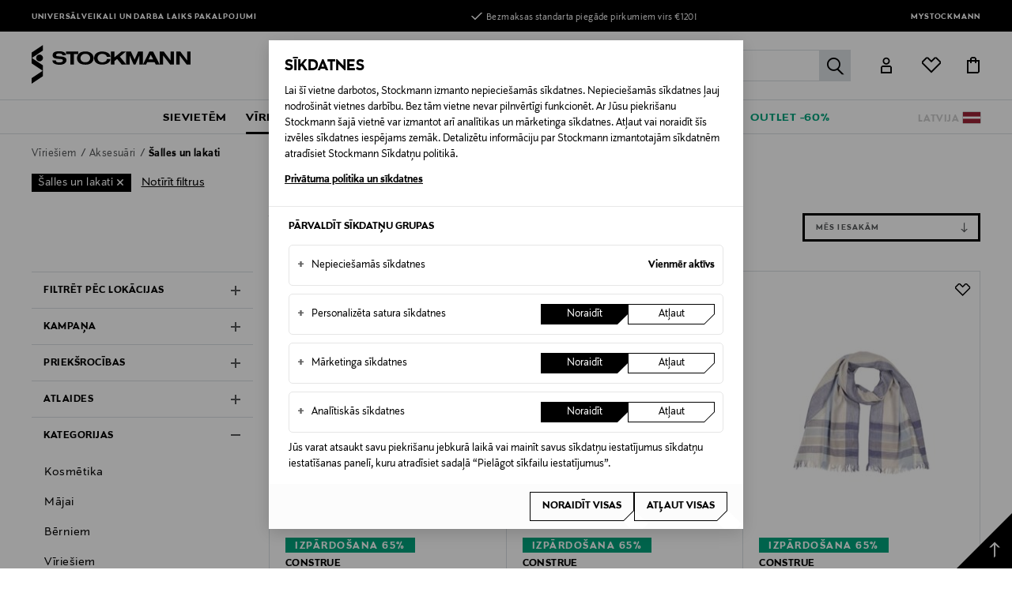

--- FILE ---
content_type: text/javascript; charset=utf-8
request_url: https://e.cquotient.com/recs/bdwn-STBALT/viewed-recently-two?callback=CQuotient._callback0&_=1769976373704&_device=mac&userId=&cookieId=&emailId=&anchors=id%3A%3A%7C%7Csku%3A%3A%7C%7Ctype%3A%3A%7C%7Calt_id%3A%3A&slotId=product-recommendations-search-category2&slotConfigId=Search-categroy2-BA&slotConfigTemplate=slots%2Frecommendation%2FsearchCategory2.isml&ccver=1.03&realm=BDWN&siteId=STBALT&instanceType=prd&v=v3.1.3&json=%7B%22userId%22%3A%22%22%2C%22cookieId%22%3A%22%22%2C%22emailId%22%3A%22%22%2C%22anchors%22%3A%5B%7B%22id%22%3A%22%22%2C%22sku%22%3A%22%22%2C%22type%22%3A%22%22%2C%22alt_id%22%3A%22%22%7D%5D%2C%22slotId%22%3A%22product-recommendations-search-category2%22%2C%22slotConfigId%22%3A%22Search-categroy2-BA%22%2C%22slotConfigTemplate%22%3A%22slots%2Frecommendation%2FsearchCategory2.isml%22%2C%22ccver%22%3A%221.03%22%2C%22realm%22%3A%22BDWN%22%2C%22siteId%22%3A%22STBALT%22%2C%22instanceType%22%3A%22prd%22%2C%22v%22%3A%22v3.1.3%22%7D
body_size: 87
content:
/**/ typeof CQuotient._callback0 === 'function' && CQuotient._callback0({"viewed-recently-two":{"displayMessage":"viewed-recently-two","recs":[],"recoUUID":"c9878f65-13be-405d-8c38-f169520dd77d"}});